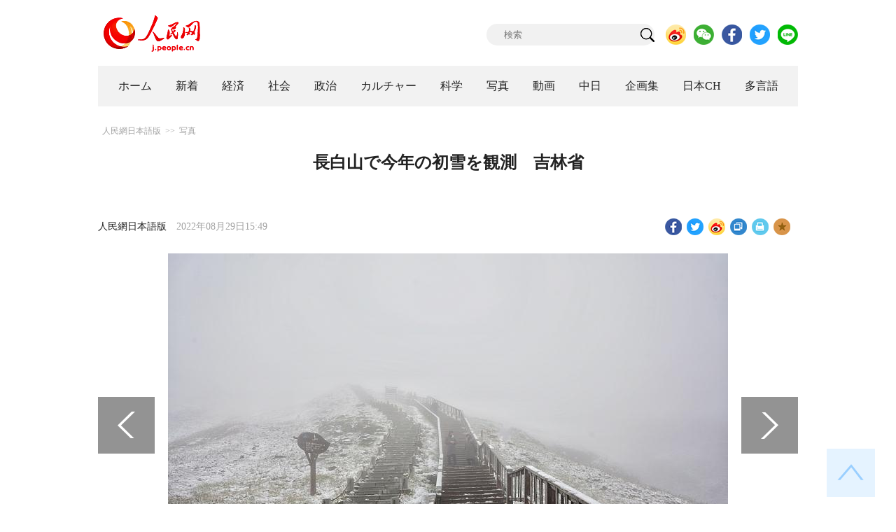

--- FILE ---
content_type: text/html
request_url: http://j.people.com.cn/n3/2022/0829/c94638-10141048.html
body_size: 8662
content:
<!DOCTYPE html PUBLIC "-//W3C//DTD XHTML 1.0 Transitional//EN" "http://www.w3.org/TR/xhtml1/DTD/xhtml1-transitional.dtd">
<html xmlns="http://www.w3.org/1999/xhtml">
<head>
<!--解决Twiiter无法识别官网链接-->
<meta name="twitter:card" content="summary_large_image" />
<meta name="twitter:title" content="長白山で今年の初雪を観測　吉林省" />
<meta name="twitter:description" content="吉林省白山市にある長白山西景勝地では8月27日、登山道沿いに雪景色が広がっていた。2022年秋に入ってから長白山で雪が降ったのは、これが初めて。26日夜に突然雪が降り始め、翌27日午前中まで" />
<meta name="twitter:image:src" content="http://j.people.com.cn/NMediaFile/2022/0829/FOREIGN202208291549000259499222178.jpg" />
<!--解决Twiiter无法识别官网链接-->
<meta http-equiv="content-type" content="text/html;charset=UTF-8"/>
<meta http-equiv="Content-Language" content="utf-8" />
<meta content="all" name="robots" />
<title>長白山で今年の初雪を観測　吉林省--人民網日本語版--人民日報</title>
<meta name="copyright" content="" />
<meta name="description" content="吉林省白山市にある長白山西景勝地では8月27日、登山道沿いに雪景色が広がっていた。2022年秋に入ってから長白山で雪が降ったのは、これが初めて。26日夜に突然雪が降り始め、翌27日午前中まで" />
<meta name="keywords" content="初雪" />
<meta name="filetype" content="0" />
<meta name="publishedtype" content="1" />
<meta name="pagetype" content="1" />
<meta name="catalogs" content="F_94638" />
<meta name="contentid" content="F_10141048" />
<meta name="publishdate" content="2022-08-29" />
<meta name="author" content="F_142" />
<meta name="source" content="ソース：人民網日本語版 オリジナル" />
<meta name="editor" content="F_142">
<meta name="sourcetype" content="10">
<meta http-equiv="X-UA-Compatible" content="IE=10" />
<meta name="viewport" content="width=device-width,initial-scale=1.0,minimum-scale=1.0,maximum-scale=1.0" />
<link href="/img/FOREIGN/2018/12/312942/page.css" type="text/css" rel="stylesheet" media="all" />
<link href="/img/FOREIGN/2018/12/312942/mobile.css" type="text/css" rel="stylesheet" media="all" />
<link href="http://tools.people.com.cn/libs/swiper/3.3.1/swiper-3.3.1.min.css" rel="stylesheet" type="text/css" />
<script src="http://tools.people.com.cn/libs/jquery/1.11.1/jquery-1.11.1.min.js" type="text/javascript"></script>
<script src="http://tools.people.com.cn/libs/swiper/3.3.1/swiper-3.3.1.jquery.min.js" type="text/javascript"></script>
<script src="/img/FOREIGN/2018/12/312942/js/nav.js" type="text/javascript"></script>
</head>
<body>
<div class="w1000 logo clearfix">
	<div class="fl"><a href="http://j.people.com.cn/" target="_blank"><img src="/img/FOREIGN/2018/12/312942/images/logo.png" alt="" /></a></div>
	<div class="fr">
    	<span><b><a href="https://www.facebook.com/jinminmou">Facebook</a></b>&nbsp;&nbsp;<b><a href="https://twitter.com/peopledailyJP">Twitter</a></b></span>
		<div class="search">
			<form action="http://search.people.com.cn/language/jsearch.do" name="searchForm" method="post" target="_blank">
				<input name="siteName" value="j" type="hidden" />
				<input name="pageNum" value="1" type="hidden" />
				<input type="text" name="keyword" id="keyword" class="s1" value="" placeholder="検索" /><input type="image" name="button" id="button" value="search" src="/img/FOREIGN/2018/12/312942/images/icon1.png" />
			</form>
		</div>
		<div class="share_btn">
			<a href="https://weibo.com/peoplejapan?is_hot=1" target="_blank"><img src="/NMediaFile/2018/1212/FOREIGN201812121645393611703500686.png" width="29" height="29"/></a>
<a href="http://j.people.com.cn/n3/2019/0225/c94475-9549680.html" target="_blank"><img src="/NMediaFile/2018/1212/FOREIGN201812121645395242656659857.png" width="29" height="29"/></a>
<a href="https://www.facebook.com/jinminmou" target="_blank"><img src="/NMediaFile/2018/1212/FOREIGN201812121645395897063335483.png" width="29" height="29"/></a>
<a href="https://twitter.com/peopledailyJP" target="_blank"><img src="/NMediaFile/2018/1212/FOREIGN201812121645396555978173595.png" width="29" height="29"/></a>
<a href="https://lin.ee/B7QLNpW" target="_blank"><img src="/NMediaFile/2018/1212/FOREIGN201812121645397218324186259.png" width="29" height="29"/></a>

		</div>
	</div>
</div>
<!--nav-->
<div id="nav_box">
<div class="w1000 nav clearfix">
<ul><li><i><a href="http://j.people.com.cn/ 

"  target="_blank">ホーム</a></i></li>
<li><i><a href="http://j.people.com.cn/94765/index.html 

"  target="_blank">新着</a></i></li>
<li>
<i><a href="http://j.people.com.cn/94476/index.html 

" target="_blank">経済</a></i>
<div style="width:630px;">
<span></span>
<em><a href="/94476/415844/index.html" target="_blank">丸わかり！中国キーワード</a>|
<a href="http://j.people.com.cn/94476/416712/index.html" target="_blank">経済・産業最前線</a>|
<a href="http://j.people.com.cn/94476/310100/index.html" target="_blank">経済関連データ</a>|
<a href="http://j.people.com.cn/96019/index.html" target="_blank">中国における日本企業</a></em>
</div>
</li>
<li>
<i><a href="http://j.people.com.cn/94475/index.html" target="_blank">社会</a></i>
<div style="width:120px;">
<span></span>
<em><a href="http://j.people.com.cn/94475/202874/index.html" target="_blank">健康知恵袋</a></em>
</div>
</li>
<li>
<i><a href="http://j.people.com.cn/94474/index.html 

" target="_blank" target="_blank">政治</a></i>
<div style="width:380px;">
<span></span>
<em><a href="http://j.people.com.cn/95959/206375/index.html" target="_blank">指導者関連報道</a>|<a href="http://j.people.com.cn/95968" target="_blank">外交部記者会見</a>|<a href="http://j.people.com.cn/94474/313798/index.html" target="_blank">共産党ニュース</a></em>
</div>
</li>
<li>
<i><a href="http://j.people.com.cn/206603/index.html" target="_blank">カルチャー</a></i>
<div style="width:260px;">
<span style="left:15%"></span>
<em><a href="http://j.people.com.cn/206603/312529/index.html" target="_blank">伝統文化</a>|<a href="http://j.people.com.cn/206603/312528/index.html" target="_blank">文化遺産</a>|<a href="http://j.people.com.cn/206603/208949/index.html" target="_blank">映画速報</a></em>
</div>
</li>
<li>
<i><a href="http://j.people.com.cn/95952/index.html" target="_blank">科学</a></i>
<div style="width:420px;">
<span></span>
<em><a href="http://j.people.com.cn/95952/414805/index.html" target="_blank">中国の最新技術</a>|<a href="http://j.people.com.cn/95952/100425/index.html" target="_blank">宇宙開発</a>|<a href="http://j.people.com.cn/95952/100421/index.html" target="_blank">資源·環境</a>|<a href="http://j.people.com.cn/95952/100420/index.html" target="_blank">材料</a>|<a href="http://j.people.com.cn/95952/312527/index.html" target="_blank">科学と健康</a></em>
</div>
</li>
<li><i><a href="http://j.people.com.cn/94638/index.html 

" target="_blank">写真</a></i></li>
<li><i><a href="http://j.people.com.cn/94689/index.html 

" target="_blank">動画</a></i></li>
<li><i><a href="http://j.people.com.cn/94473/index.html 

" target="_blank">中日</a></i></li>
<li><i><a href="http://j.people.com.cn/207985/index.html 

" target="_blank">企画集</a></i></li>
<li><i><a href="http://japan.people.com.cn/ 

" target="_blank">日本CH</a></i></li>
<li>
<i><a href="" target="_blank">多言語</a></i>
<div style="width:935px;margin-left: -793px;">
<span style="left:88%"></span>
<em><a href="http://www.people.com.cn/ " target="_blank">中国語</a>|<a href="http://en.people.cn/index.html " target="_blank">英語</a>|<a href="http://russian.people.com.cn/ " target="_blank">ロシア語</a>|<a href="http://french.peopledaily.com.cn/ " target="_blank">フランス語</a>|<a href="http://spanish.peopledaily.com.cn/ " target="_blank">スペイン語</a>|<a href="http://arabic.people.com.cn/ " target="_blank">アラビア語</a>|<a href="http://kr.people.com.cn/ " target="_blank">韓国語</a>|<a href="http://german.people.com.cn/ " target="_blank">ドイツ語</a>|<a href="http://portuguese.people.com.cn/ " target="_blank">ポルトガル語</a>|<a href="http://www.swahili.people.cn" target="_blank">スワヒリ語</a>|<a href="http://www.italian.people.cn" target="_blank">イタリア語</a>|<a href="http://www.kaz.people.cn" target="_blank">カザフ語</a></em>
</div>
</li></ul>
</div>
</div>
<div class="w1000 nav_mob clearfix">
	<div class="swiper-wrapper"><span class="swiper-slide"><a href="http://j.people.com.cn/94474/index.html">政治</a></span>
<span class="swiper-slide"><a href="http://j.people.com.cn/94476/index.html">経済</a></span>
<span class="swiper-slide"><a href="http://j.people.com.cn/94475/index.html">社会</a></span>
<span class="swiper-slide"><a href="http://j.people.com.cn/95952/index.html">科学</a></span>
<span class="swiper-slide"><a href="http://j.people.com.cn/94638/index.html">写真</a></span>
<span class="swiper-slide"><a href="http://j.people.com.cn/94689/index.html">動画</a></span>
<span class="swiper-slide"><a href="http://j.people.com.cn/94473/index.html">中日</a></span>
<span class="swiper-slide"><a href="http://j.people.com.cn/206603/index.html">カルチャー</a></span>
<span class="swiper-slide"><a href="http://japan.people.com.cn/">日本チャンネル</a></span></div>
	<div class="swiper-button-next"></div>
</div>
<script>
var swiper = new Swiper('.nav_mob', {
   direction:'horizontal',
   slidesPerView :'auto',
   slideToClickedSlide: true,
   nextButton: '.swiper-button-next'
});
</script>
<!--txt-->
<div class="w1000 d2nav clearfix"><a href="http://j.people.com.cn/" class="clink">人民網日本語版</a>&gt;&gt;<a href="http://j.people.com.cn/94638/" class="clink">写真</a></div>
<div class="w1000 txt_con clearfix">
	<h1>長白山で今年の初雪を観測　吉林省</h1>
    <h2></h2>
	<div class="w900 txt_1 clearfix">
		<div class="left"><a href="http://j.people.com.cn/">人民網日本語版</a>　2022年08月29日15:49</div>
		<div class="right">
			<div class="bdsharebuttonbox">
				<a href="#" class="bds_fbook" data-cmd="fbook" title="分享到Facebook"></a>
				<a href="#" class="bds_twi" data-cmd="twi" title="分享到Twitter"></a>
				<a href="#" class="bds_tsina" data-cmd="tsina" title="分享到新浪微博"></a>
				<a href="#" class="bds_copy" data-cmd="copy" title="分享到复制网址"></a>
				<a href="#" class="bds_print" data-cmd="print" title="分享到打印"></a>
				<a href="javascript:;" class="bds_favor" onclick="javascript:addfavor('','人民網日本語版');"  title="お気に入りに追加"></a>
			</div>
			<script>
			window._bd_share_config={"common":{"bdSnsKey":{},"bdText":"","bdMini":"2","bdMiniList":false,"bdPic":"","bdStyle":"1","bdSize":"24"},"share":{}};with(document)0[(getElementsByTagName('head')[0]||body).appendChild(createElement('script')).src='http://bdimg.share.baidu.com/static/api/js/share.js?v=89860593.js?cdnversion='+~(-new Date()/36e5)];
			</script>
			<script src="/img/FOREIGN/2018/12/312942/js/addfavor.js" type="text/javascript"></script>
		</div>
	</div>
	<div class="w900 page_pic clearfix">
    	<div class="pic">
    		<table width='450' cellspacing=0 cellpadding=3 align=center><tr><td align='center'><a href="/n3/2022/0829/c94638-10141048-2.html"><img src="/NMediaFile/2022/0829/FOREIGN202208291549000259499222178.jpg" alt="長白山で今年の初雪を観測　吉林省"></a></td></tr><tr><td class="picdesc" align=center><font color='#000000'>8月27日、吉林省白山市にある長白山西景勝地の登山道沿いで見られた雪景色（写真著作権はCFP視覚中国が所有のため転載禁止）</font></td></tr></table>
		</div>
    	<div class="left_btn"></div>
    	<div class="right_btn"><a href="/n3/2022/0829/c94638-10141048-2.html"></a></div>
	</div>
	<div class="txt_2 clearfix">
		<p style="text-indent: 1em;">
	吉林省白山市にある長白山西景勝地では8月27日、登山道沿いに雪景色が広がっていた。2022年秋に入ってから長白山で雪が降ったのは、これが初めて。26日夜に突然雪が降り始め、翌27日午前中まで、主に天池付近で断続的に降り続いた。（編集KM）</p>
<p style="text-indent: 1em;">
	「人民網日本語版」2022年8月29日</p>

        <div class="page_n clearfix">&nbsp;<a class="common_current_page" href="/n3/2022/0829/c94638-10141048.html">1</a>&nbsp;<a  href="/n3/2022/0829/c94638-10141048-2.html">2</a><a href="/n3/2022/0829/c94638-10141048-2.html">次ページ</a></div>
	</div>
	<div class="tit1 tit4 tit5 tit6 clearfix"><h2>関連記事</h2></div>
	<ul class="list_14 list7 list8 clearfix"><li><a href="/n3/2022/0215/c94638-9958035.html" target=_blank>春節明けの初雪、雪が最も映える北京のあの場所とは？</a></li></ul>
<ul class="list_14 list7 list8 clearfix"><li><a href="/n3/2021/1123/c94638-9923205.html" target=_blank>黄山で初雪、仙境のような白銀の世界に　安徽省</a></li></ul>
<ul class="list_14 list7 list8 clearfix"><li><a href="/n3/2021/1109/c94638-9917395.html" target=_blank>金山嶺長城に初雪　雪に覆われた様子はまるで水墨画</a></li></ul>
<ul class="list_14 list7 list8 clearfix"><li><a href="/n3/2021/0119/c94638-9810991.html" target=_blank>北京で降雪！市街地域で2021年の初雪を観測</a></li></ul>
<ul class="list_14 list7 list8 clearfix"><li><a href="/n3/2020/1216/c94638-9799873.html" target=_blank>今冬の初雪迎えた中国の最も美しい郷村　江西省</a></li></ul>
<ul class="list_14 list7 list8 clearfix"><li><a href="/n3/2019/1130/c94638-9636913.html" target=_blank>北京で今シーズン初雪観測</a></li></ul>
	<div class="tit1 tit4 tit5 tit6 clearfix"><h2>おすすめ写真</h2></div>
	<ul class="pic14 clearfix"><li>
	<a href="/n3/2022/0826/c94638-10140242.html" target="_blank"><img src="/NMediaFile/2022/0826/FOREIGN202208261353000165496332702.jpg" width="213" height="140"/></a><span><a href='/n3/2022/0826/c94638-10140242.html' >「水中のパンダ」マミズクラゲの生息確認　河南省永城</a></span>
</li>
<li>
	<a href="/n3/2022/0826/c94638-10140244.html" target="_blank"><img src="/NMediaFile/2022/0826/FOREIGN202208261354000509064314467.jpg" width="213" height="140" alt="8月25日、貴州省黔東南苗（ミャオ）族侗（トン）族自治州榕江県で行われた独竹漂の団体演技（撮影・楊成利）"/></a><span><a href='/n3/2022/0826/c94638-10140244.html' >「無形文化遺産」の魅力を水上で披露　貴州省榕江</a></span>
</li>
<li>
	<a href="/n3/2022/0826/c94638-10140246.html" target="_blank"><img src="/NMediaFile/2022/0826/FOREIGN202208261356000148043751704.jpg" width="213" height="140" alt="8月24日、紅河駅（ドローンによる撮影）。"/></a><span><a href='/n3/2022/0826/c94638-10140246.html' >走行試験段階に入った弥蒙高速鉄道　雲南省</a></span>
</li>
<li>
	<a href="/n3/2022/0826/c94638-10140249.html" target="_blank"><img src="/NMediaFile/2022/0826/FOREIGN202208261400000253696229686.jpg" width="213" height="140"/></a><span><a href='/n3/2022/0826/c94638-10140249.html' >中国海警局艦艇が航行中にイルカの群れに遭遇　西沙海域</a></span>
</li>
<li>
	<a href="/n3/2022/0826/c94638-10140251.html" target="_blank"><img src="/NMediaFile/2022/0826/FOREIGN202208261402000421099304235.jpg" width="213" height="140" alt="8月25日、雄安新区容西片区で、公共工事の設置作業を進める作業員（ドローンによる撮影・朱旭東）"/></a><span><a href='/n3/2022/0826/c94638-10140251.html' >雄安新区容西片区で初の立ち退き者用住宅が引渡しへ　河北省</a></span>
</li>
<li>
	<a href="/n3/2022/0826/c94638-10140330.html" target="_blank"><img src="/NMediaFile/2022/0826/FOREIGN202208261604000380466098723.jpg" width="213" height="140" alt="8月24日、中国文字博物館の展示を見る来館者（撮影・呉剛）"/></a><span><a href='/n3/2022/0826/c94638-10140330.html' >中国文字博物館で感じる「文字の美しさ」　河南省安陽</a></span>
</li>
<li>
	<a href="/n3/2022/0826/c94638-10140331.html" target="_blank"><img src="/NMediaFile/2022/0826/FOREIGN202208261609000385395042897.jpg" width="213" height="140" alt="「綱渡り」をするパンダのオブジェ（写真著作権はCFP視覚中国が所有のため転載禁止）"/></a><span><a href='/n3/2022/0826/c94638-10140331.html' >川の上で「綱渡り」をするパンダのオブジェ登場　四川省成都</a></span>
</li>
<li>
	<a href="/n3/2022/0826/c94638-10140351.html" target="_blank"><img src="/NMediaFile/2022/0826/FOREIGN202208261627000415415858087.jpg" width="213" height="140" alt="8月24日、黒竜江省哈爾浜（ハルビン）氷雪大世界で、建設中の観覧車の「雪の結晶」取り付け工事がこのほど完了、松花江のほとりに巨大な雪の結晶が出現。（写真著作権はCFP視覚中国が所有のため転載禁止）"/></a><span><a href='/n3/2022/0826/c94638-10140351.html' >松花江のほとりに巨大な雪の結晶　黒竜江省ハルビン</a></span>
</li>
</ul>
</div>
<!--txt-->
<div class="w1000 d2Con txt_con txt_con2 clearfix">
	<div class="fl">
		<div class="txt5 clearfix">
			<h3>コメント</h3>
			<div>
				<form action="http://foreign_comments.people.cn/japanese/index.php/Comment/insercomment" id="form" name="form" method="post" accept-charset="utf-8">
                <input type = "hidden" name = "type" value = "0">
                <input type = "hidden" name = "news_id" id = "news_id" value = "10141048">
                <input type = "hidden" name = "news_url" value = "http://j.people.com.cn/n3/2022/0829/c94638-10141048.html">
                <input type = "hidden" name = "news_title" value = '長白山で今年の初雪を観測　吉林省'>
                <input type = "hidden" name = "node_id" value = "94638">
		        <ul>
		            <li><span><em>名前</em> <input type="text" name="uid" id="uid"></span><a href="http://foreign_comments.people.cn/japanese/index.php/comment/netuser/10141048" target="_blank"><a href="/414792/index.html" target="_blank">すべてのコメントを見る</a></a></li>
		            <li><em>コメントを書く
</em><textarea name="comment" id="comment" cols="45" rows="5"></textarea></li>
		            <li class="end"><a href="#" onclick="chake_submit()">送信</a></li>
		        </ul>
		        </form>
		    </div>
		</div>
	</div>
	<div class="fr">
		<div class="tit3 clearfix">
			<div class="clearfix"><h2>ランキング</h2></div>
			<ul><li class="active">全部</li>
<li>経済</li>
<li>社会</li>
<li>政治</li></ul>
		</div>
		<div class="list5 clearfix">
			<ul style="display: block;"><li><span>1</span><a href="/n3/2022/0827/c94475-10140458.html" title="中国が出入国者へのPCR検査情報申告の要求を撤廃" target="_blank">中国が出入国者へのPCR検査情報…</a></li><li><span>2</span><a href="/n3/2022/0827/c94476-10140424.html" title="中国発ゲームはなぜ海外で人気があるのか？" target="_blank">中国発ゲームはなぜ海外で人気があ…</a></li><li><span>3</span><a href="/n3/2022/0827/c94638-10140455.html" title="「ヨウスコウワニの村」浙江・湖州　2億年存続の「生きた化石」" target="_blank">「ヨウスコウワニの村」浙江・湖州…</a></li><li><span>4</span><a href="/n3/2022/0827/c94476-10140423.html" title="商務部「中国・ロシアの正常な経済貿易往来を促進する」" target="_blank">商務部「中国・ロシアの正常な経済…</a></li><li><span>5</span><a href="/n3/2022/0827/c94475-10140456.html" title="9歳男児が繰り返し発熱　「新学期症候群」で精神科受診のピーク" target="_blank">9歳男児が繰り返し発熱　「新学期…</a></li><li><span>6</span><a href="/n3/2022/0827/c94638-10140453.html" title="長春航空ショー　2022台のドローンが夜空に「光のイラスト」" target="_blank">長春航空ショー　2022台のドロ…</a></li><li><span>7</span><a href="/n3/2022/0827/c94638-10140451.html" title="第25回成都国際モーターショーが開幕" target="_blank">第25回成都国際モーターショーが…</a></li><li><span>8</span><a href="/n3/2022/0827/c94638-10140454.html" title="香港サイバーポートでDELF開催　虚実を超えた新娯楽体験" target="_blank">香港サイバーポートでDELF開催…</a></li><li><span>9</span><a href="/n3/2022/0827/c94476-10140450.html" title="中国7月の国際物品・サービス貿易輸出入額が11％増加" target="_blank">中国7月の国際物品・サービス貿易…</a></li><li><span>10</span><a href="/n3/2022/0827/c94475-10140452.html" title="バドミントン世界選手権　中国男子単は趙俊鵬が唯一4強入り" target="_blank">バドミントン世界選手権　中国男子…</a></li></ul>
			<ul style="display: none;"><li><span>1</span><a href="/n3/2022/0827/c94476-10140424.html" title="中国発ゲームはなぜ海外で人気があるのか？" target="_blank">中国発ゲームはなぜ海外で人気があ…</a></li><li><span>2</span><a href="/n3/2022/0827/c94476-10140423.html" title="商務部「中国・ロシアの正常な経済貿易往来を促進する」" target="_blank">商務部「中国・ロシアの正常な経済…</a></li><li><span>3</span><a href="/n3/2022/0827/c94638-10140451.html" title="第25回成都国際モーターショーが開幕" target="_blank">第25回成都国際モーターショーが…</a></li><li><span>4</span><a href="/n3/2022/0826/c94476-10140379.html" title="「藿香正気液入りドリンク」が人気　ドリンクとして飲んでも大丈夫？" target="_blank">「藿香正気液入りドリンク」が人気…</a></li><li><span>5</span><a href="/n3/2022/0827/c94476-10140450.html" title="中国7月の国際物品・サービス貿易輸出入額が11％増加" target="_blank">中国7月の国際物品・サービス貿易…</a></li><li><span>6</span><a href="/n3/2022/0826/c94476-10140321.html" title="中国、ブロックチェーンで権威・信頼のデジタルIDチェーンを構築へ" target="_blank">中国、ブロックチェーンで権威・信…</a></li><li><span>7</span><a href="/n3/2022/0826/c94476-10140257.html" title="米国が中国7企業・機関を輸出管理リストに　中国商務部のコメント" target="_blank">米国が中国7企業・機関を輸出管理…</a></li><li><span>8</span><a href="/n3/2022/0829/c94476-10140692.html" title="数字から見る「中欧班列」のすばらしい成果" target="_blank">数字から見る「中欧班列」のすばら…</a></li><li><span>9</span><a href="/n3/2022/0829/c94476-10140823.html" title="【中国キーワード】ロボット産業はデジタル経済の新たなブルーオーシャン　普及はいつ？" target="_blank">【中国キーワード】ロボット産業は…</a></li><li><span>10</span><a href="/n3/2022/0829/c94476-10140922.html" title="「00後」は職場でより行き過ぎた競争に　7割近くが週末に残業" target="_blank">「00後」は職場でより行き過ぎた…</a></li></ul>
			<ul style="display: none;"><li><span>1</span><a href="/n3/2022/0826/c94475-10140315.html" title="山火事相次ぐ重慶で「バイクライダー」が鎮火に貢献" target="_blank">山火事相次ぐ重慶で「バイクライダ…</a></li><li><span>2</span><a href="/n3/2022/0827/c94475-10140458.html" title="中国が出入国者へのPCR検査情報申告の要求を撤廃" target="_blank">中国が出入国者へのPCR検査情報…</a></li><li><span>3</span><a href="/n3/2022/0827/c94475-10140456.html" title="9歳男児が繰り返し発熱　「新学期症候群」で精神科受診のピーク" target="_blank">9歳男児が繰り返し発熱　「新学期…</a></li><li><span>4</span><a href="/n3/2022/0826/c94475-10140255.html" title="中国社会は高齢化がさらに進行　リタイア組の規模は？" target="_blank">中国社会は高齢化がさらに進行　リ…</a></li><li><span>5</span><a href="/n3/2022/0827/c94638-10140453.html" title="長春航空ショー　2022台のドローンが夜空に「光のイラスト」" target="_blank">長春航空ショー　2022台のドロ…</a></li><li><span>6</span><a href="/n3/2022/0826/c94475-10140402.html" title="最も暑い時期「三伏」が24日に終了　月末にも暑さ解消へ" target="_blank">最も暑い時期「三伏」が24日に終…</a></li><li><span>7</span><a href="/n3/2022/0826/c94475-10140364.html" title="青島-上海！公共バスで1133キロを一人旅した15歳の少年" target="_blank">青島-上海！公共バスで1133キ…</a></li><li><span>8</span><a href="/n3/2022/0826/c94638-10140331.html" title="川の上で「綱渡り」をするパンダのオブジェ登場　四川省成都" target="_blank">川の上で「綱渡り」をするパンダの…</a></li><li><span>9</span><a href="/n3/2022/0826/c94638-10140241.html" title="AVCカップ女子、中国がイランを3対1で下しベスト8進出！" target="_blank">AVCカップ女子、中国がイランを…</a></li><li><span>10</span><a href="/n3/2022/0826/c94638-10140246.html" title="走行試験段階に入った弥蒙高速鉄道　雲南省" target="_blank">走行試験段階に入った弥蒙高速鉄道…</a></li></ul>
            <ul style="display: none;"><li><span>1</span><a href="/n3/2022/0826/c94474-10140209.html" title="国防部が中国軍のロシア軍事演習「ボストーク」参加について説明" target="_blank">国防部が中国軍のロシア軍事演習…</a></li><li><span>2</span><a href="/n3/2022/0826/c94474-10140205.html" title="国防部「台湾地区関連の米国の否定的言動への日本の同調は極めて無責任」" target="_blank">国防部「台湾地区関連の米国の否…</a></li><li><span>3</span><a href="/n3/2022/0826/c94474-10140322.html" title="在米中国大使館が「パンダ・ナイト」レセプションを開催" target="_blank">在米中国大使館が「パンダ・ナイ…</a></li><li><span>4</span><a href="/n3/2022/0826/c94474-10140279.html" title="原発汚染水の海洋放出は、国際問題を内政化する日本の利己的本質の反映" target="_blank">原発汚染水の海洋放出は、国際問…</a></li><li><span>5</span><a href="/n3/2022/0826/c94474-10140195.html" title="習近平国家主席が中国アフリカメディア協力フォーラムに祝賀メッセージ" target="_blank">習近平国家主席が中国アフリカメ…</a></li><li><span>6</span><a href="/n3/2022/0829/c94474-10140859.html" title="米艦の台湾海峡通過に東部戦区「いかなる挑発も打ち砕く準備ができている」" target="_blank">米艦の台湾海峡通過に東部戦区「…</a></li><li><span>7</span><a href="/n3/2022/0829/c94474-10140865.html" title="給油機「運油-20」、演習・訓練で支援・保障能力を全面的に検証" target="_blank">給油機「運油-20」、演習・訓…</a></li><li><span>8</span><a href="/n3/2022/0829/c94474-10141006.html" title="「国際軍事競技大会2022」閉幕、中国チームが好成績を収める" target="_blank">「国際軍事競技大会2022」閉…</a></li><li><span>9</span><a href="/n3/2022/0829/c94474-10140953.html" title="「殲-15」「殲-16」テストパイロット「中国のテストパイロットチームは西側に比肩」" target="_blank">「殲-15」「殲-16」テスト…</a></li><li><span>10</span><a href="/n3/2022/0829/c94474-10141014.html" title="孔鉉佑駐日大使「『一つの中国』原則にはグレーゾーンも曖昧性もない」" target="_blank">孔鉉佑駐日大使「『一つの中国』…</a></li></ul>
			<ul class="end" style="display: none;">
				
			</ul>
		</div>
	</div>
</div>
<!--fd_right-->
<div id="fd_right">
	<span><a onclick="window.scroll(0,0);this.blur()" href="javascript:void(0);"><img src="/img/FOREIGN/2018/12/312942/images/back.png" alt="" /></a></span>
    <span class="right_mob"><a onclick="window.scroll(0,0);this.blur()" href="javascript:void(0);"><img src="/img/FOREIGN/2018/12/312942/images/top.png" alt="" /></a></span>
</div>
<!--copyright-->
<div id="copyright">このウェブサイトの著作権は人民網にあります。<br />
掲載された記事、写真の無断転載を禁じます。<br />
Tel:日本（03）3449-8257 Mail：japan@people.cn</div>
<script type="text/javascript">
$(document).ready(function(){
	$('.pic14 li:nth-child(4n+1)').css("margin-left",0);
	$(".tit3 li").bind('mouseover',function(){
        $(".tit3 li").attr("class","");
        $(".list5 ul").hide();
      
        $(this).attr("class","active");
        $(".list5 ul").eq($(this).index()).show();
    });
    for(var i=0;i<3;i++){
    	$(".list5 ul").eq(0).find("li").eq(i).addClass("num");
    	$(".list5 ul").eq(1).find("li").eq(i).addClass("num");
    	$(".list5 ul").eq(2).find("li").eq(i).addClass("num");
    	$(".list5 ul").eq(3).find("li").eq(i).addClass("num");
		$(".list5 ul").eq(4).find("li").eq(i).addClass("num");
    }
	$(".list5 ul.end").find("li > span").each(function(i ,e){
		$(this).text(i+1);
	});
});
</script>
<script src="http://www.people.com.cn/img/2016wb/jweixin-1.0.0.js" type="text/javascript"></script>
<script type="text/javascript">
var str="長白山で今年の初雪を観測　吉林省";
var str1="長白山で今年の初雪を観測　吉林省";
str=str.replace(/&nbsp;/g," ")
str=str.replace(/&quot;/g,'"')
str=str.replace(/<br>/g,"")
str1=str1.replace(/&nbsp;/g," ")
str1=str1.replace(/&quot;/g,'"')
str1=str1.replace(/<br>/g,"")
var wxData = {
	"imgUrl": "http://www.people.com.cn/img/2016wb/images/logo_share.jpg", // 200x200
	"link": window.location.href,
	"desc": "" + str + "",
	"title": "" + str1 + ""
};
</script>
<script src="http://www.people.com.cn/img/2016wb/WeiXinData.js" type="text/javascript"></script>
<img src="http://counter.people.cn:8000/d.gif?id=10141048" width=0 height=0 style="display:none;">
<script src="http://tools.people.com.cn/css/2010tianrun/webdig_test.js" language="javascript" type="text/javascript" async></script>
</body>
</html>

--- FILE ---
content_type: text/html;charset=ISO-8859-1
request_url: http://wx-api.people.com.cn/weixin/JS.js?url=http%3A%2F%2Fj.people.com.cn%2Fn3%2F2022%2F0829%2Fc94638-10141048.html
body_size: 283
content:
var peopleWXConfig = {debug: false,appId: 'wxe9121b636db7c039',timestamp: '1769035485',nonceStr: 'people',signature: '0f2dba5a8021a04925536a8d43e33ce6cfda5f9b',jsApiList: []};